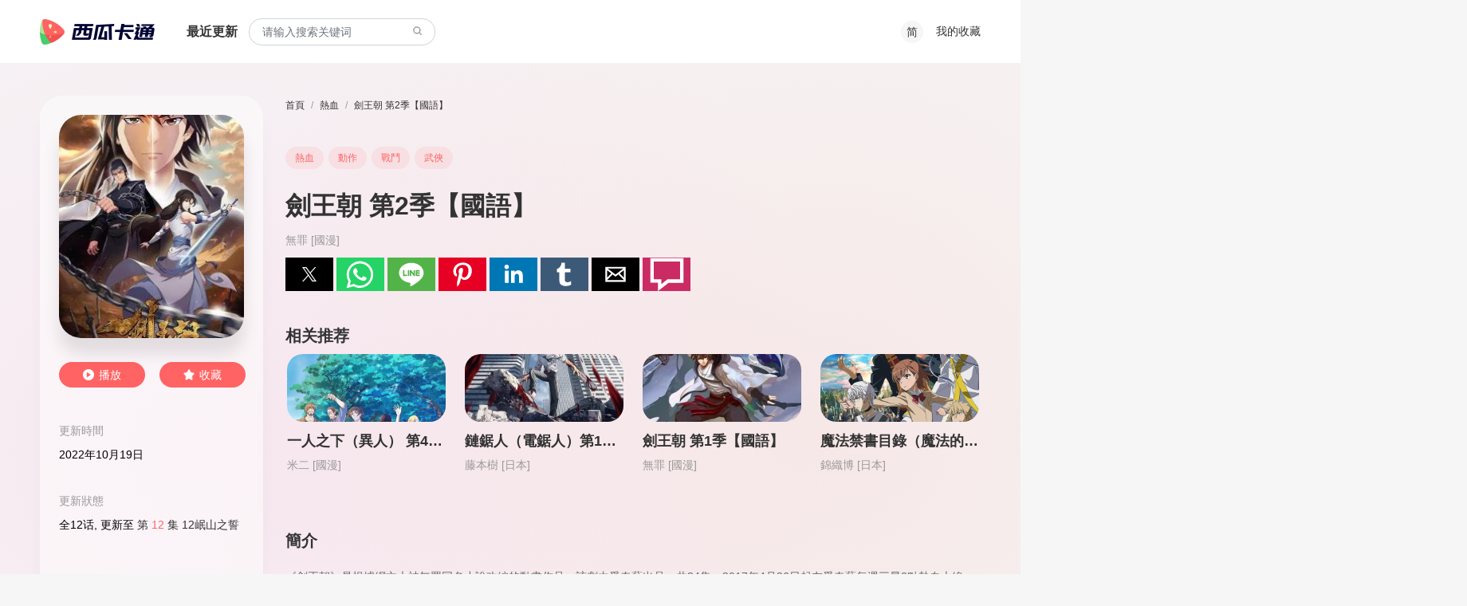

--- FILE ---
content_type: text/html; charset=utf-8
request_url: https://www.xgcartoon.com/detail/jianwangchao_di2jiguoyu-wuzui
body_size: 20606
content:
<!doctype html>
<html ⚡ data-n-head-ssr lang="en" amp data-n-head="%7B%22lang%22:%7B%22ssr%22:%22en%22%7D,%22amp%22:%7B%22ssr%22:true%7D%7D">
<head>
    <meta data-n-head="ssr" charset="utf-8"><meta data-n-head="ssr" name="viewport" content="width=device-width, initial-scale=1.0, shrink-to-fit=no, maximum-scale=1.0, user-scalable=no"><meta data-n-head="ssr" name="format-detection" content="telephone=no"><meta data-n-head="ssr" data-hid="description" name="description" content="劍王朝 第2季【國語】 無罪作品，熱血動漫，動作動漫，戰鬥動漫，武俠動漫，高清卡通動漫免費在線看，盡在西瓜卡通。"><meta data-n-head="ssr" data-hid="keywords" name="keywords" content=""><title>🍴劍王朝 第2季【國語】 免費高清卡通動漫在線看 - 西瓜卡通</title><link data-n-head="ssr" rel="apple-touch-icon" sizes="180x180" href="/xgct/icon/apple-touch-icon.png"><link data-n-head="ssr" rel="icon" type="image/x-icon" href="/xgct/icon/favicon.ico"><link data-n-head="ssr" rel="icon" type="image/png" sizes="16x16" href="/xgct/icon/favicon-16x16.png"><link data-n-head="ssr" rel="icon" type="image/png" sizes="32x32" href="/xgct/icon/favicon-32x32.png"><link data-n-head="ssr" rel="manifest" href="/xgct/icon/site.webmanifest"><link data-n-head="ssr" rel="mask-icon" href="/xgct/icon/safari-pinned-tab.svg" color="#5bbad5"><link data-n-head="ssr" rel="canonical" data-hid="canonical" href="https://www.xgcartoon.com/detail/jianwangchao_di2jiguoyu-wuzui"><style amp-custom data-n-head="ssr" type="text/css" data-hid="amp-custom">.container{width:100%;padding-right:10px;padding-left:10px;margin-right:auto;margin-left:auto}@media(min-width: 576px){.container{max-width:540px}}@media(min-width: 768px){.container{max-width:720px}}@media(min-width: 992px){.container{max-width:960px}}@media(min-width: 1200px){.container{max-width:1200px}}.container-fluid,.container-xl,.container-lg,.container-md,.container-sm{width:100%;padding-right:10px;padding-left:10px;margin-right:auto;margin-left:auto}@media(min-width: 576px){.container-sm,.container{max-width:540px}}@media(min-width: 768px){.container-md,.container-sm,.container{max-width:720px}}@media(min-width: 992px){.container-lg,.container-md,.container-sm,.container{max-width:960px}}@media(min-width: 1200px){.container-xl,.container-lg,.container-md,.container-sm,.container{max-width:1200px}}.row{display:flex;flex-wrap:wrap;margin-right:-10px;margin-left:-10px}.no-gutters{margin-right:0;margin-left:0}.no-gutters>.col,.no-gutters>[class*=col-]{padding-right:0;padding-left:0}.col-xl,.col-xl-auto,.col-xl-12,.col-xl-11,.col-xl-10,.col-xl-9,.col-xl-8,.col-xl-7,.col-xl-6,.col-xl-5,.col-xl-4,.col-xl-3,.col-xl-2,.col-xl-1,.col-lg,.col-lg-auto,.col-lg-12,.col-lg-11,.col-lg-10,.col-lg-9,.col-lg-8,.col-lg-7,.col-lg-6,.col-lg-5,.col-lg-4,.col-lg-3,.col-lg-2,.col-lg-1,.col-md,.col-md-auto,.col-md-12,.col-md-11,.col-md-10,.col-md-9,.col-md-8,.col-md-7,.col-md-6,.col-md-5,.col-md-4,.col-md-3,.col-md-2,.col-md-1,.col-sm,.col-sm-auto,.col-sm-12,.col-sm-11,.col-sm-10,.col-sm-9,.col-sm-8,.col-sm-7,.col-sm-6,.col-sm-5,.col-sm-4,.col-sm-3,.col-sm-2,.col-sm-1,.col,.col-auto,.col-12,.col-11,.col-10,.col-9,.col-8,.col-7,.col-6,.col-5,.col-4,.col-3,.col-2,.col-1{position:relative;width:100%;padding-right:10px;padding-left:10px}.col{flex-basis:0;flex-grow:1;max-width:100%}.row-cols-1>*{flex:0 0 100%;max-width:100%}.row-cols-2>*{flex:0 0 50%;max-width:50%}.row-cols-3>*{flex:0 0 33.3333333333%;max-width:33.3333333333%}.row-cols-4>*{flex:0 0 25%;max-width:25%}.row-cols-5>*{flex:0 0 20%;max-width:20%}.row-cols-6>*{flex:0 0 16.6666666667%;max-width:16.6666666667%}.col-auto{flex:0 0 auto;width:auto;max-width:100%}.col-1{flex:0 0 8.3333333333%;max-width:8.3333333333%}.col-2{flex:0 0 16.6666666667%;max-width:16.6666666667%}.col-3{flex:0 0 25%;max-width:25%}.col-4{flex:0 0 33.3333333333%;max-width:33.3333333333%}.col-5{flex:0 0 41.6666666667%;max-width:41.6666666667%}.col-6{flex:0 0 50%;max-width:50%}.col-7{flex:0 0 58.3333333333%;max-width:58.3333333333%}.col-8{flex:0 0 66.6666666667%;max-width:66.6666666667%}.col-9{flex:0 0 75%;max-width:75%}.col-10{flex:0 0 83.3333333333%;max-width:83.3333333333%}.col-11{flex:0 0 91.6666666667%;max-width:91.6666666667%}.col-12{flex:0 0 100%;max-width:100%}.order-first{order:-1}.order-last{order:13}.order-0{order:0}.order-1{order:1}.order-2{order:2}.order-3{order:3}.order-4{order:4}.order-5{order:5}.order-6{order:6}.order-7{order:7}.order-8{order:8}.order-9{order:9}.order-10{order:10}.order-11{order:11}.order-12{order:12}.offset-1{margin-left:8.3333333333%}.offset-2{margin-left:16.6666666667%}.offset-3{margin-left:25%}.offset-4{margin-left:33.3333333333%}.offset-5{margin-left:41.6666666667%}.offset-6{margin-left:50%}.offset-7{margin-left:58.3333333333%}.offset-8{margin-left:66.6666666667%}.offset-9{margin-left:75%}.offset-10{margin-left:83.3333333333%}.offset-11{margin-left:91.6666666667%}@media(min-width: 576px){.col-sm{flex-basis:0;flex-grow:1;max-width:100%}.row-cols-sm-1>*{flex:0 0 100%;max-width:100%}.row-cols-sm-2>*{flex:0 0 50%;max-width:50%}.row-cols-sm-3>*{flex:0 0 33.3333333333%;max-width:33.3333333333%}.row-cols-sm-4>*{flex:0 0 25%;max-width:25%}.row-cols-sm-5>*{flex:0 0 20%;max-width:20%}.row-cols-sm-6>*{flex:0 0 16.6666666667%;max-width:16.6666666667%}.col-sm-auto{flex:0 0 auto;width:auto;max-width:100%}.col-sm-1{flex:0 0 8.3333333333%;max-width:8.3333333333%}.col-sm-2{flex:0 0 16.6666666667%;max-width:16.6666666667%}.col-sm-3{flex:0 0 25%;max-width:25%}.col-sm-4{flex:0 0 33.3333333333%;max-width:33.3333333333%}.col-sm-5{flex:0 0 41.6666666667%;max-width:41.6666666667%}.col-sm-6{flex:0 0 50%;max-width:50%}.col-sm-7{flex:0 0 58.3333333333%;max-width:58.3333333333%}.col-sm-8{flex:0 0 66.6666666667%;max-width:66.6666666667%}.col-sm-9{flex:0 0 75%;max-width:75%}.col-sm-10{flex:0 0 83.3333333333%;max-width:83.3333333333%}.col-sm-11{flex:0 0 91.6666666667%;max-width:91.6666666667%}.col-sm-12{flex:0 0 100%;max-width:100%}.order-sm-first{order:-1}.order-sm-last{order:13}.order-sm-0{order:0}.order-sm-1{order:1}.order-sm-2{order:2}.order-sm-3{order:3}.order-sm-4{order:4}.order-sm-5{order:5}.order-sm-6{order:6}.order-sm-7{order:7}.order-sm-8{order:8}.order-sm-9{order:9}.order-sm-10{order:10}.order-sm-11{order:11}.order-sm-12{order:12}.offset-sm-0{margin-left:0}.offset-sm-1{margin-left:8.3333333333%}.offset-sm-2{margin-left:16.6666666667%}.offset-sm-3{margin-left:25%}.offset-sm-4{margin-left:33.3333333333%}.offset-sm-5{margin-left:41.6666666667%}.offset-sm-6{margin-left:50%}.offset-sm-7{margin-left:58.3333333333%}.offset-sm-8{margin-left:66.6666666667%}.offset-sm-9{margin-left:75%}.offset-sm-10{margin-left:83.3333333333%}.offset-sm-11{margin-left:91.6666666667%}}@media(min-width: 768px){.col-md{flex-basis:0;flex-grow:1;max-width:100%}.row-cols-md-1>*{flex:0 0 100%;max-width:100%}.row-cols-md-2>*{flex:0 0 50%;max-width:50%}.row-cols-md-3>*{flex:0 0 33.3333333333%;max-width:33.3333333333%}.row-cols-md-4>*{flex:0 0 25%;max-width:25%}.row-cols-md-5>*{flex:0 0 20%;max-width:20%}.row-cols-md-6>*{flex:0 0 16.6666666667%;max-width:16.6666666667%}.col-md-auto{flex:0 0 auto;width:auto;max-width:100%}.col-md-1{flex:0 0 8.3333333333%;max-width:8.3333333333%}.col-md-2{flex:0 0 16.6666666667%;max-width:16.6666666667%}.col-md-3{flex:0 0 25%;max-width:25%}.col-md-4{flex:0 0 33.3333333333%;max-width:33.3333333333%}.col-md-5{flex:0 0 41.6666666667%;max-width:41.6666666667%}.col-md-6{flex:0 0 50%;max-width:50%}.col-md-7{flex:0 0 58.3333333333%;max-width:58.3333333333%}.col-md-8{flex:0 0 66.6666666667%;max-width:66.6666666667%}.col-md-9{flex:0 0 75%;max-width:75%}.col-md-10{flex:0 0 83.3333333333%;max-width:83.3333333333%}.col-md-11{flex:0 0 91.6666666667%;max-width:91.6666666667%}.col-md-12{flex:0 0 100%;max-width:100%}.order-md-first{order:-1}.order-md-last{order:13}.order-md-0{order:0}.order-md-1{order:1}.order-md-2{order:2}.order-md-3{order:3}.order-md-4{order:4}.order-md-5{order:5}.order-md-6{order:6}.order-md-7{order:7}.order-md-8{order:8}.order-md-9{order:9}.order-md-10{order:10}.order-md-11{order:11}.order-md-12{order:12}.offset-md-0{margin-left:0}.offset-md-1{margin-left:8.3333333333%}.offset-md-2{margin-left:16.6666666667%}.offset-md-3{margin-left:25%}.offset-md-4{margin-left:33.3333333333%}.offset-md-5{margin-left:41.6666666667%}.offset-md-6{margin-left:50%}.offset-md-7{margin-left:58.3333333333%}.offset-md-8{margin-left:66.6666666667%}.offset-md-9{margin-left:75%}.offset-md-10{margin-left:83.3333333333%}.offset-md-11{margin-left:91.6666666667%}}@media(min-width: 992px){.col-lg{flex-basis:0;flex-grow:1;max-width:100%}.row-cols-lg-1>*{flex:0 0 100%;max-width:100%}.row-cols-lg-2>*{flex:0 0 50%;max-width:50%}.row-cols-lg-3>*{flex:0 0 33.3333333333%;max-width:33.3333333333%}.row-cols-lg-4>*{flex:0 0 25%;max-width:25%}.row-cols-lg-5>*{flex:0 0 20%;max-width:20%}.row-cols-lg-6>*{flex:0 0 16.6666666667%;max-width:16.6666666667%}.col-lg-auto{flex:0 0 auto;width:auto;max-width:100%}.col-lg-1{flex:0 0 8.3333333333%;max-width:8.3333333333%}.col-lg-2{flex:0 0 16.6666666667%;max-width:16.6666666667%}.col-lg-3{flex:0 0 25%;max-width:25%}.col-lg-4{flex:0 0 33.3333333333%;max-width:33.3333333333%}.col-lg-5{flex:0 0 41.6666666667%;max-width:41.6666666667%}.col-lg-6{flex:0 0 50%;max-width:50%}.col-lg-7{flex:0 0 58.3333333333%;max-width:58.3333333333%}.col-lg-8{flex:0 0 66.6666666667%;max-width:66.6666666667%}.col-lg-9{flex:0 0 75%;max-width:75%}.col-lg-10{flex:0 0 83.3333333333%;max-width:83.3333333333%}.col-lg-11{flex:0 0 91.6666666667%;max-width:91.6666666667%}.col-lg-12{flex:0 0 100%;max-width:100%}.order-lg-first{order:-1}.order-lg-last{order:13}.order-lg-0{order:0}.order-lg-1{order:1}.order-lg-2{order:2}.order-lg-3{order:3}.order-lg-4{order:4}.order-lg-5{order:5}.order-lg-6{order:6}.order-lg-7{order:7}.order-lg-8{order:8}.order-lg-9{order:9}.order-lg-10{order:10}.order-lg-11{order:11}.order-lg-12{order:12}.offset-lg-0{margin-left:0}.offset-lg-1{margin-left:8.3333333333%}.offset-lg-2{margin-left:16.6666666667%}.offset-lg-3{margin-left:25%}.offset-lg-4{margin-left:33.3333333333%}.offset-lg-5{margin-left:41.6666666667%}.offset-lg-6{margin-left:50%}.offset-lg-7{margin-left:58.3333333333%}.offset-lg-8{margin-left:66.6666666667%}.offset-lg-9{margin-left:75%}.offset-lg-10{margin-left:83.3333333333%}.offset-lg-11{margin-left:91.6666666667%}}@media(min-width: 1200px){.col-xl{flex-basis:0;flex-grow:1;max-width:100%}.row-cols-xl-1>*{flex:0 0 100%;max-width:100%}.row-cols-xl-2>*{flex:0 0 50%;max-width:50%}.row-cols-xl-3>*{flex:0 0 33.3333333333%;max-width:33.3333333333%}.row-cols-xl-4>*{flex:0 0 25%;max-width:25%}.row-cols-xl-5>*{flex:0 0 20%;max-width:20%}.row-cols-xl-6>*{flex:0 0 16.6666666667%;max-width:16.6666666667%}.col-xl-auto{flex:0 0 auto;width:auto;max-width:100%}.col-xl-1{flex:0 0 8.3333333333%;max-width:8.3333333333%}.col-xl-2{flex:0 0 16.6666666667%;max-width:16.6666666667%}.col-xl-3{flex:0 0 25%;max-width:25%}.col-xl-4{flex:0 0 33.3333333333%;max-width:33.3333333333%}.col-xl-5{flex:0 0 41.6666666667%;max-width:41.6666666667%}.col-xl-6{flex:0 0 50%;max-width:50%}.col-xl-7{flex:0 0 58.3333333333%;max-width:58.3333333333%}.col-xl-8{flex:0 0 66.6666666667%;max-width:66.6666666667%}.col-xl-9{flex:0 0 75%;max-width:75%}.col-xl-10{flex:0 0 83.3333333333%;max-width:83.3333333333%}.col-xl-11{flex:0 0 91.6666666667%;max-width:91.6666666667%}.col-xl-12{flex:0 0 100%;max-width:100%}.order-xl-first{order:-1}.order-xl-last{order:13}.order-xl-0{order:0}.order-xl-1{order:1}.order-xl-2{order:2}.order-xl-3{order:3}.order-xl-4{order:4}.order-xl-5{order:5}.order-xl-6{order:6}.order-xl-7{order:7}.order-xl-8{order:8}.order-xl-9{order:9}.order-xl-10{order:10}.order-xl-11{order:11}.order-xl-12{order:12}.offset-xl-0{margin-left:0}.offset-xl-1{margin-left:8.3333333333%}.offset-xl-2{margin-left:16.6666666667%}.offset-xl-3{margin-left:25%}.offset-xl-4{margin-left:33.3333333333%}.offset-xl-5{margin-left:41.6666666667%}.offset-xl-6{margin-left:50%}.offset-xl-7{margin-left:58.3333333333%}.offset-xl-8{margin-left:66.6666666667%}.offset-xl-9{margin-left:75%}.offset-xl-10{margin-left:83.3333333333%}.offset-xl-11{margin-left:91.6666666667%}}.flex-row{flex-direction:row}.flex-column{flex-direction:column}.flex-row-reverse{flex-direction:row-reverse}.flex-column-reverse{flex-direction:column-reverse}.flex-wrap{flex-wrap:wrap}.flex-nowrap{flex-wrap:nowrap}.flex-wrap-reverse{flex-wrap:wrap-reverse}.flex-fill{flex:1 1 auto}.flex-grow-0{flex-grow:0}.flex-grow-1{flex-grow:1}.flex-shrink-0{flex-shrink:0}.flex-shrink-1{flex-shrink:1}.justify-content-start{justify-content:flex-start}.justify-content-end{justify-content:flex-end}.justify-content-center{justify-content:center}.justify-content-between{justify-content:space-between}.justify-content-around{justify-content:space-around}.align-items-start{align-items:flex-start}.align-items-end{align-items:flex-end}.align-items-center{align-items:center}.align-items-baseline{align-items:baseline}.align-items-stretch{align-items:stretch}.align-content-start{align-content:flex-start}.align-content-end{align-content:flex-end}.align-content-center{align-content:center}.align-content-between{align-content:space-between}.align-content-around{align-content:space-around}.align-content-stretch{align-content:stretch}.align-self-auto{align-self:auto}.align-self-start{align-self:flex-start}.align-self-end{align-self:flex-end}.align-self-center{align-self:center}.align-self-baseline{align-self:baseline}.align-self-stretch{align-self:stretch}@media(min-width: 576px){.flex-sm-row{flex-direction:row}.flex-sm-column{flex-direction:column}.flex-sm-row-reverse{flex-direction:row-reverse}.flex-sm-column-reverse{flex-direction:column-reverse}.flex-sm-wrap{flex-wrap:wrap}.flex-sm-nowrap{flex-wrap:nowrap}.flex-sm-wrap-reverse{flex-wrap:wrap-reverse}.flex-sm-fill{flex:1 1 auto}.flex-sm-grow-0{flex-grow:0}.flex-sm-grow-1{flex-grow:1}.flex-sm-shrink-0{flex-shrink:0}.flex-sm-shrink-1{flex-shrink:1}.justify-content-sm-start{justify-content:flex-start}.justify-content-sm-end{justify-content:flex-end}.justify-content-sm-center{justify-content:center}.justify-content-sm-between{justify-content:space-between}.justify-content-sm-around{justify-content:space-around}.align-items-sm-start{align-items:flex-start}.align-items-sm-end{align-items:flex-end}.align-items-sm-center{align-items:center}.align-items-sm-baseline{align-items:baseline}.align-items-sm-stretch{align-items:stretch}.align-content-sm-start{align-content:flex-start}.align-content-sm-end{align-content:flex-end}.align-content-sm-center{align-content:center}.align-content-sm-between{align-content:space-between}.align-content-sm-around{align-content:space-around}.align-content-sm-stretch{align-content:stretch}.align-self-sm-auto{align-self:auto}.align-self-sm-start{align-self:flex-start}.align-self-sm-end{align-self:flex-end}.align-self-sm-center{align-self:center}.align-self-sm-baseline{align-self:baseline}.align-self-sm-stretch{align-self:stretch}}@media(min-width: 768px){.flex-md-row{flex-direction:row}.flex-md-column{flex-direction:column}.flex-md-row-reverse{flex-direction:row-reverse}.flex-md-column-reverse{flex-direction:column-reverse}.flex-md-wrap{flex-wrap:wrap}.flex-md-nowrap{flex-wrap:nowrap}.flex-md-wrap-reverse{flex-wrap:wrap-reverse}.flex-md-fill{flex:1 1 auto}.flex-md-grow-0{flex-grow:0}.flex-md-grow-1{flex-grow:1}.flex-md-shrink-0{flex-shrink:0}.flex-md-shrink-1{flex-shrink:1}.justify-content-md-start{justify-content:flex-start}.justify-content-md-end{justify-content:flex-end}.justify-content-md-center{justify-content:center}.justify-content-md-between{justify-content:space-between}.justify-content-md-around{justify-content:space-around}.align-items-md-start{align-items:flex-start}.align-items-md-end{align-items:flex-end}.align-items-md-center{align-items:center}.align-items-md-baseline{align-items:baseline}.align-items-md-stretch{align-items:stretch}.align-content-md-start{align-content:flex-start}.align-content-md-end{align-content:flex-end}.align-content-md-center{align-content:center}.align-content-md-between{align-content:space-between}.align-content-md-around{align-content:space-around}.align-content-md-stretch{align-content:stretch}.align-self-md-auto{align-self:auto}.align-self-md-start{align-self:flex-start}.align-self-md-end{align-self:flex-end}.align-self-md-center{align-self:center}.align-self-md-baseline{align-self:baseline}.align-self-md-stretch{align-self:stretch}}@media(min-width: 992px){.flex-lg-row{flex-direction:row}.flex-lg-column{flex-direction:column}.flex-lg-row-reverse{flex-direction:row-reverse}.flex-lg-column-reverse{flex-direction:column-reverse}.flex-lg-wrap{flex-wrap:wrap}.flex-lg-nowrap{flex-wrap:nowrap}.flex-lg-wrap-reverse{flex-wrap:wrap-reverse}.flex-lg-fill{flex:1 1 auto}.flex-lg-grow-0{flex-grow:0}.flex-lg-grow-1{flex-grow:1}.flex-lg-shrink-0{flex-shrink:0}.flex-lg-shrink-1{flex-shrink:1}.justify-content-lg-start{justify-content:flex-start}.justify-content-lg-end{justify-content:flex-end}.justify-content-lg-center{justify-content:center}.justify-content-lg-between{justify-content:space-between}.justify-content-lg-around{justify-content:space-around}.align-items-lg-start{align-items:flex-start}.align-items-lg-end{align-items:flex-end}.align-items-lg-center{align-items:center}.align-items-lg-baseline{align-items:baseline}.align-items-lg-stretch{align-items:stretch}.align-content-lg-start{align-content:flex-start}.align-content-lg-end{align-content:flex-end}.align-content-lg-center{align-content:center}.align-content-lg-between{align-content:space-between}.align-content-lg-around{align-content:space-around}.align-content-lg-stretch{align-content:stretch}.align-self-lg-auto{align-self:auto}.align-self-lg-start{align-self:flex-start}.align-self-lg-end{align-self:flex-end}.align-self-lg-center{align-self:center}.align-self-lg-baseline{align-self:baseline}.align-self-lg-stretch{align-self:stretch}}@media(min-width: 1200px){.flex-xl-row{flex-direction:row}.flex-xl-column{flex-direction:column}.flex-xl-row-reverse{flex-direction:row-reverse}.flex-xl-column-reverse{flex-direction:column-reverse}.flex-xl-wrap{flex-wrap:wrap}.flex-xl-nowrap{flex-wrap:nowrap}.flex-xl-wrap-reverse{flex-wrap:wrap-reverse}.flex-xl-fill{flex:1 1 auto}.flex-xl-grow-0{flex-grow:0}.flex-xl-grow-1{flex-grow:1}.flex-xl-shrink-0{flex-shrink:0}.flex-xl-shrink-1{flex-shrink:1}.justify-content-xl-start{justify-content:flex-start}.justify-content-xl-end{justify-content:flex-end}.justify-content-xl-center{justify-content:center}.justify-content-xl-between{justify-content:space-between}.justify-content-xl-around{justify-content:space-around}.align-items-xl-start{align-items:flex-start}.align-items-xl-end{align-items:flex-end}.align-items-xl-center{align-items:center}.align-items-xl-baseline{align-items:baseline}.align-items-xl-stretch{align-items:stretch}.align-content-xl-start{align-content:flex-start}.align-content-xl-end{align-content:flex-end}.align-content-xl-center{align-content:center}.align-content-xl-between{align-content:space-between}.align-content-xl-around{align-content:space-around}.align-content-xl-stretch{align-content:stretch}.align-self-xl-auto{align-self:auto}.align-self-xl-start{align-self:flex-start}.align-self-xl-end{align-self:flex-end}.align-self-xl-center{align-self:center}.align-self-xl-baseline{align-self:baseline}.align-self-xl-stretch{align-self:stretch}}.form-control{display:block;width:100%;height:calc(2em + 0.35rem + 2px);padding:.175rem .75rem;font-size:1rem;font-weight:400;line-height:2;color:#495057;background-color:#fff;background-clip:padding-box;border:1px solid #ced4da;border-radius:16px;transition:border-color .15s ease-in-out,box-shadow .15s ease-in-out}@media(prefers-reduced-motion: reduce){.form-control{transition:none}}.form-control::-ms-expand{background-color:transparent;border:0}.form-control:-moz-focusring{color:transparent;text-shadow:0 0 0 #495057}.form-control:focus{color:#495057;background-color:#fff;border-color:#ff6363;outline:0}.form-control::placeholder{color:#6c757d;opacity:1}.form-control:disabled,.form-control[readonly]{background-color:#e9ecef;opacity:1}select.form-control:focus::-ms-value{color:#495057;background-color:#fff}.form-control-file,.form-control-range{display:block;width:100%}.col-form-label{padding-top:calc(0.175rem + 1px);padding-bottom:calc(0.175rem + 1px);margin-bottom:0;font-size:inherit;line-height:2}.col-form-label-lg{padding-top:calc(0.5rem + 1px);padding-bottom:calc(0.5rem + 1px);font-size:1.25rem;line-height:1.5}.col-form-label-sm{padding-top:calc(0.25rem + 1px);padding-bottom:calc(0.25rem + 1px);font-size:0.875rem;line-height:1.5}.form-control-plaintext{display:block;width:100%;padding:.175rem 0;margin-bottom:0;font-size:1rem;line-height:2;color:#212529;background-color:transparent;border:solid transparent;border-width:1px 0}.form-control-plaintext.form-control-sm,.form-control-plaintext.form-control-lg{padding-right:0;padding-left:0}.form-control-sm{height:calc(1.5em + 0.5rem + 2px);padding:.25rem .5rem;font-size:0.875rem;line-height:1.5;border-radius:.2rem}.form-control-lg{height:calc(1.5em + 1rem + 2px);padding:.5rem 1rem;font-size:1.25rem;line-height:1.5;border-radius:.3rem}select.form-control[size],select.form-control[multiple]{height:auto}textarea.form-control{height:auto}.form-group{margin-bottom:1rem}.form-text{display:block;margin-top:.25rem}.form-row{display:flex;flex-wrap:wrap;margin-right:-5px;margin-left:-5px}.form-row>.col,.form-row>[class*=col-]{padding-right:5px;padding-left:5px}.form-check{position:relative;display:block;padding-left:1.25rem}.form-check-input{position:absolute;margin-top:.3rem;margin-left:-1.25rem}.form-check-input[disabled]~.form-check-label,.form-check-input:disabled~.form-check-label{color:#6c757d}.form-check-label{margin-bottom:0}.form-check-inline{display:inline-flex;align-items:center;padding-left:0;margin-right:.75rem}.form-check-inline .form-check-input{position:static;margin-top:0;margin-right:.3125rem;margin-left:0}.form-inline{display:flex;flex-flow:row wrap;align-items:center}.form-inline .form-check{width:100%}@media(min-width: 576px){.form-inline label{display:flex;align-items:center;justify-content:center;margin-bottom:0}.form-inline .form-group{display:flex;flex:0 0 auto;flex-flow:row wrap;align-items:center;margin-bottom:0}.form-inline .form-control{display:inline-block;width:auto;vertical-align:middle}.form-inline .form-control-plaintext{display:inline-block}.form-inline .input-group,.form-inline .custom-select{width:auto}.form-inline .form-check{display:flex;align-items:center;justify-content:center;width:auto;padding-left:0}.form-inline .form-check-input{position:relative;flex-shrink:0;margin-top:0;margin-right:.25rem;margin-left:0}.form-inline .custom-control{align-items:center;justify-content:center}.form-inline .custom-control-label{margin-bottom:0}}.modal-open{overflow:hidden}.modal-open .modal{overflow-x:hidden;overflow-y:auto}.modal{position:fixed;top:0;left:0;z-index:1050;display:none;width:100%;height:100%;overflow:hidden;outline:0}.modal-dialog{position:relative;width:auto;margin:.5rem;pointer-events:none}.modal.fade .modal-dialog{transition:transform .3s ease-out;transform:translate(0, -50px)}@media(prefers-reduced-motion: reduce){.modal.fade .modal-dialog{transition:none}}.modal.show .modal-dialog{transform:none}.modal.modal-static .modal-dialog{transform:scale(1.02)}.modal-dialog-scrollable{display:flex;max-height:calc(100% - 1rem)}.modal-dialog-scrollable .modal-content{max-height:calc(100vh - 1rem);overflow:hidden}.modal-dialog-scrollable .modal-header,.modal-dialog-scrollable .modal-footer{flex-shrink:0}.modal-dialog-scrollable .modal-body{overflow-y:auto}.modal-dialog-centered{display:flex;align-items:center;min-height:calc(100% - 1rem)}.modal-dialog-centered::before{display:block;height:calc(100vh - 1rem);content:""}.modal-dialog-centered.modal-dialog-scrollable{flex-direction:column;justify-content:center;height:100%}.modal-dialog-centered.modal-dialog-scrollable .modal-content{max-height:none}.modal-dialog-centered.modal-dialog-scrollable::before{content:none}.modal-content{position:relative;display:flex;flex-direction:column;width:100%;pointer-events:auto;background-color:#fff;background-clip:padding-box;border:1px solid rgba(0,0,0,.2);border-radius:.3rem;outline:0}.modal-backdrop{position:fixed;top:0;left:0;z-index:1040;width:100vw;height:100vh;background-color:#000}.modal-backdrop.fade{opacity:0}.modal-backdrop.show{opacity:.5}.modal-header{display:flex;align-items:flex-start;justify-content:space-between;padding:1rem 1rem;border-bottom:1px solid #dee2e6;border-top-left-radius:calc(0.3rem - 1px);border-top-right-radius:calc(0.3rem - 1px)}.modal-header .close{padding:1rem 1rem;margin:-1rem -1rem -1rem auto}.modal-title{margin-bottom:0;line-height:2}.modal-body{position:relative;flex:1 1 auto;padding:1rem}.modal-footer{display:flex;flex-wrap:wrap;align-items:center;justify-content:flex-end;padding:.75rem;border-top:1px solid #dee2e6;border-bottom-right-radius:calc(0.3rem - 1px);border-bottom-left-radius:calc(0.3rem - 1px)}.modal-footer>*{margin:.25rem}.modal-scrollbar-measure{position:absolute;top:-9999px;width:50px;height:50px;overflow:scroll}@media(min-width: 576px){.modal-dialog{max-width:500px;margin:1.75rem auto}.modal-dialog-scrollable{max-height:calc(100% - 3.5rem)}.modal-dialog-scrollable .modal-content{max-height:calc(100vh - 3.5rem)}.modal-dialog-centered{min-height:calc(100% - 3.5rem)}.modal-dialog-centered::before{height:calc(100vh - 3.5rem)}.modal-sm{max-width:300px}}@media(min-width: 992px){.modal-lg,.modal-xl{max-width:800px}}@media(min-width: 1200px){.modal-xl{max-width:1140px}}body{font:14px PingFang SC,Helvetica Neue,Helvetica,微软雅黑,Tahoma,Arial,sans-serif;background:#f6f6f6;margin:0}html{box-sizing:border-box;-ms-overflow-style:scrollbar;font-size:14px}:root{--secondary-color: #999;--title-color: #333;--warning-color: #FFD24C;--color-primary: #FF6363;--gray: #b9bec1}*,*::before,*::after{box-sizing:inherit}a{color:#333;text-decoration:none}a:hover{color:#ff6363}.container{min-width:375px}.mb12{margin-bottom:12px}.text-truncate{overflow:hidden;text-overflow:ellipsis;white-space:nowrap}.h1{font-style:normal;font-weight:600;font-size:32px;line-height:45px;margin:0;padding:0}.h3{font-weight:600;font-size:18px;line-height:22px;color:#333;margin:0;padding:0}.h2{font-weight:600;font-size:20px;line-height:28px;color:#666;margin:0;padding:0}.fb600{font-weight:600}.fs16{font-size:16px}.fs20{font-size:20px}.br20{border-radius:20px}.hr{width:100%;height:1px;background:#ddd}.mt42{margin-top:42px}.mt-auto{margin-top:auto}.headers{background:#fff;box-shadow:inset 0px -1px 0px rgba(0,0,0,.05);height:80px;position:relative;z-index:300}.headers-box{height:80px;display:flex;align-items:center}.headers-box .logo{width:144px;height:32px;margin-right:40px;display:block;background:url("/xgct/img/logo.png") no-repeat transparent;background-size:cover;text-indent:-9999999px}.headers-box .right{flex:1;display:flex;justify-content:flex-end;align-items:center}.headers-box .line{display:inline-block;width:16px}.headers .lang-switch{width:28px;height:28px;font-size:14px;line-height:28px;border-radius:50%;background:#f6f6f6;color:#666;text-align:center;text-decoration:none}.headers .lang-switch:hover{background:#ff6363;color:#fff}.headers .lang-switch:hover>a{color:#fff}.search-box{display:flex;flex-direction:row;align-items:center;position:relative;width:400px}@media(max-width: 991.98px){.search-box{display:none}}.search-box-btn{width:28px;height:28px;font-size:14px;border-radius:50%;background:#f6f6f6;text-align:center;line-height:32px;display:none;cursor:pointer}@media(max-width: 991.98px){.search-box-btn{display:block}}.search-box form{position:relative}.search-box input{padding:8px 46px 8px 16px}.search-box button{background:transparent;border:none;position:absolute;cursor:pointer;width:24px;height:24px;top:6px;right:11px}.form-control{display:block;width:100%;height:calc(2em + 0.35rem + 2px);padding:.175rem .75rem;font-size:1rem;font-weight:400;line-height:2;color:#495057;background-color:#fff;background-clip:padding-box;border:1px solid #ced4da;border-radius:16px;transition:border-color .15s ease-in-out,box-shadow .15s ease-in-out}@media(prefers-reduced-motion: reduce){.form-control{transition:none}}.form-control::-ms-expand{background-color:transparent;border:0}.form-control:-moz-focusring{color:transparent;text-shadow:0 0 0 #495057}.form-control:focus{color:#495057;background-color:#fff;border-color:#ff6363;outline:0}.form-control::placeholder{color:#6c757d;opacity:1}.form-control:disabled,.form-control[readonly]{background-color:#e9ecef;opacity:1}.search-fixed-box{display:none;width:90%}@media(max-width: 991.98px){.search-fixed-box{display:block}}.search-fixed-box button{top:6px}#searchModalForm{position:absolute;top:0;width:100%;background:#fff;left:0}.popular-search-list{display:flex;margin:6px 0 20px;z-index:101}.popular-search-list>div{width:72px}.popular-search-list>ul{flex:1}.popular-search-list li{float:left}.popular-search-list>ul,.popular-search-list li{list-style:none;margin:0;padding:0}.popular-search-list li+li{margin-left:12px}.index{position:relative}.index-tab,.index-category,.index-hot{z-index:100;position:relative}.index-tab{margin-bottom:12px;margin-left:-6px}.index-carousel{position:relative;z-index:100}.index-carousel-box{margin-right:20px;position:relative;border-radius:28px}@media(max-width: 991.98px){.index-carousel-box{margin-right:0}}.index-carousel-box amp-base-carousel{border-radius:28px;z-index:0}.index-carousel-box__overlay{position:absolute;bottom:-20px;left:0;width:100%;height:160px;z-index:101;background:linear-gradient(180deg, rgba(0, 0, 0, 0) 0%, rgba(0, 0, 0, 0.1) 33.85%, rgba(0, 0, 0, 0.3) 63.54%, rgba(0, 0, 0, 0.5) 100%);border-radius:0px 0px 28px 28px}.index-carousel-box .author{margin-top:18px;line-height:22px;font-size:12px;color:#fff}.index-carousel-box .title{color:#fff;font-size:24px;line-height:1.5;font-weight:600;margin:16px 0}.index-carousel-box .desc{color:#fff;font-weight:400;font-size:12px;line-height:22px;height:22px;overflow:hidden;text-overflow:ellipsis;white-space:nowrap}.index-carousel-controls{position:absolute;bottom:5px;right:10px}.index-carousel-controls .btn{background:#fff;width:26px;height:26px;border-radius:50%;line-height:24px;padding:0;color:#ff6363;stroke:#ff6363}.index-carousel .slide>amp-img>img{object-fit:cover}.index-carousel .caption{position:absolute;bottom:0;left:0;right:0;z-index:110;padding:40px;margin-bottom:-20px}@media(max-width: 991.98px){.index-carousel .caption{left:-26px;bottom:-26px}}.index-carousel .carousel-prev,.index-carousel .carousel-next{display:none}.index-popular-search{background:rgba(255,255,255,.5);box-shadow:0px 20px 20px rgba(0,0,0,.03);border-radius:28px}.index-popular-search__header{padding:24px 24px 6px;display:flex;justify-content:space-between}.index-popular-search__header>.more{display:flex;align-items:center;justify-content:center;stroke:var(--color-primary);width:28px;height:28px;background:rgba(255,99,99,.05);border-radius:50%;transition:.1s ease-in-out}.index-popular-search__header>.more>svg{width:24px;height:24px}.index__overlay{position:absolute;width:1600px;height:1600px;left:50%;top:-258px;margin-left:-400px;background:radial-gradient(50% 50% at 50% 50%, #FF6363 0%, rgba(255, 99, 99, 0) 100%);opacity:.1;z-index:1}@media(max-width: 1199.98px){.index__overlay{display:none}}.index__overlay-bottom{position:absolute;width:1600px;height:1600px;left:50%;bottom:100px;margin-left:-1200px;background:radial-gradient(50% 50% at 50% 50%, #FF63B7 0%, rgba(255, 99, 183, 0) 100%);opacity:.1;z-index:1}@media(max-width: 1199.98px){.index__overlay-bottom{display:none}}.index-hot{margin-top:40px}@media(max-width: 991.98px){.index-hot>amp-base-carousel{height:500px}}@media(max-width: 767.98px){.index-hot>amp-base-carousel{height:420px}}@media(max-width: 575.98px){.index-hot>amp-base-carousel{height:420px}}.index-hot h2{font-weight:600;font-size:20px;line-height:28px;color:#666}.index-hot-item{transition:.1s ease-in-out;padding:0;margin-bottom:20px}.index-hot-item:hover{background:rgba(255,255,255,.5);box-shadow:0px 20px 20px rgba(0,0,0,.03);border-radius:24px}.index-hot-item .box{padding:12px}.index-hot-item .title{display:flex;justify-content:space-between;flex-direction:row;align-items:center;height:24px;margin-bottom:10px}.index-hot-item .cover{display:block}.index-hot-item .cover:hover img{transform:scale(1.2)}.index-hot-item .cover>amp-img{border-radius:20px}.index-hot-item .cover>amp-img>img{object-fit:cover;transition:.1s ease-in-out}.index-hot-item .info{color:#999;display:flex;justify-content:space-between}.index-category{margin-top:20px}.index-category .box{padding:24px;background:#fff;box-shadow:0px 20px 20px rgba(0,0,0,.03);border-radius:28px}.index-category .head{cursor:default;display:flex;justify-content:space-between}.index-category .head>.more{display:flex;align-items:center;justify-content:center;stroke:var(--color-primary);color:var(--color-primary);width:28px;height:28px;background:rgba(255,99,99,.05);border-radius:50%;transition:.1s ease-in-out}.index-category .head>.more:hover{background:#ff6363;stroke:#fff}.index-category .head>.more>svg{width:24px;height:24px}.index-category .topicitem{padding:24px;border-radius:0;margin:0 -24px}.index-category .top-item{position:relative;margin:16px 0}.index-category .top-item .info{position:absolute;z-index:110;left:0;bottom:0;width:100%;color:#fff;padding:20px}.index-category .top-item__mask{position:absolute;left:0;bottom:0;background:linear-gradient(180deg, rgba(0, 0, 0, 0) 0%, rgba(0, 0, 0, 0.1) 33.85%, rgba(0, 0, 0, 0.3) 63.54%, rgba(0, 0, 0, 0.5) 100%);border-radius:0px 0px 20px 20px;width:100%;height:80px;z-index:109}.index-category .top-item .title{color:#fff;padding-bottom:8px;text-shadow:0px 2px 2px rgba(0,0,0,.2)}.index-category .top-item:hover img{transform:scale(1.2)}.index-category .top-item amp-img>img{object-fit:cover;transition:.1s ease-in-out}.index-category .item{display:flex}.topicitem{padding:24px;border-radius:28px;margin:0}@media(max-width: 1199.98px){.topicitem{padding:11px 12px}}.topicitem:hover{background:rgba(255,99,99,.1)}.topicitem .topic-img{padding-left:0;padding-right:16px}.topicitem .topic-img>amp-img{border-radius:12px}.topicitem .topic-img>amp-img>img{object-fit:cover;border-radius:12px}.topicitem .topic-info{padding-left:0}.topicitem .topic-info *{margin:0;padding:0}.topicitem .topic-info h2{font-weight:600;font-size:18px;line-height:22px;color:#333;margin:0 0 6px;padding:0}.topicitem .topic-info p{font-weight:400;font-size:14px;line-height:20px;color:#999;margin:3px 0}.topicitem .topic-info p span{color:#ff6363}.topicitem .topic-tag{display:flex;align-items:flex-start;flex-direction:row-reverse;padding-right:0}@media(max-width: 1199.98px){.topicitem .topic-tag{display:none}}.catelog{margin-bottom:40px}.catelog .topic-img>amp-img{border-radius:20px}.today>amp-img>img{border-radius:8px}.hot-search__content{padding:0 0 12px}.hot-search__content a{width:calc(100% - 24px);white-space:normal;display:flex;cursor:pointer;padding:7.5px 8px;border-radius:28px;margin:0 12px;box-sizing:border-box}.hot-search__content a:hover{background:rgba(255,99,99,.1)}.hot-search-item__index{margin-right:8px;display:inline-block;width:24px;text-align:center;flex-shrink:0}.hot-search-item__gap{flex:1;min-width:8px}.hot-search-item__right{width:36px;text-align:center;display:flex;justify-content:center}.hot-search-item__trend-icon{vertical-align:middle;color:#999;width:10px;height:18px;float:right;display:block;font-size:9px;padding-right:12px}.hot-search-item__trend-icon.down{background:url(/xgct/img/down.png) no-repeat center left;color:#5fa016}.hot-search-item__trend-icon.up{color:#ee6304;background:url(/xgct/img/up.png) no-repeat center left}.hot-search-item__trend-icon.stay{background:url(/xgct/img/stay.png) no-repeat center left}@font-face{font-family:rate-number-font;src:url([data-uri]) format("woff2"),url([data-uri]) format("woff"),url([data-uri]) format("truetype")}.rate-number-font{font-family:rate-number-font;-webkit-font-smoothing:antialiased}.gray{color:var(--gray)}.hot{color:var(--color-primary)}#classify{margin-top:40px;min-height:1200px}.filter{margin-bottom:34px}.filter-head{margin-bottom:20px;display:flex;align-items:center}.filter-item{margin-left:-6px}.topic-list-box{transition:.1s ease-in-out}.topic-list-box:hover{transform:scale(1.05)}.topic-list-item{box-shadow:0px 20px 20px rgba(0,0,0,.03)}.topic-list-item__cover{position:relative}.topic-list-item__cover>amp-img{border-radius:28px 28px 0px 0px;background:rgba(255,255,255,.5);z-index:100}.topic-list-item__cover>amp-img>img{object-fit:cover}.topic-list-item__cover .topic-tag{position:absolute;bottom:6px;left:6px;width:100%;overflow:hidden;z-index:102;height:24px}.topic-list-item__cover .topic-tag .tag{background:rgba(0,0,0,.5);color:#fff}.topic-list-item__mask{background:linear-gradient(180deg, rgba(0, 0, 0, 0) 0%, rgba(0, 0, 0, 0.1) 33.85%, rgba(0, 0, 0, 0.3) 63.54%, rgba(0, 0, 0, 0.5) 100%);position:absolute;bottom:0;left:0;width:100%;height:120px;z-index:101}.topic-list-item__info{background:rgba(255,255,255,.5);margin-bottom:20px;border-radius:0px 0px 28px 28px;padding:12px}.topic-list-item__info>.h3{overflow:hidden;text-overflow:ellipsis;display:-webkit-box;-webkit-line-clamp:4;-webkit-box-orient:vertical;font-size:16px;height:88px}.topic-list-item__desc{line-height:1.5;overflow:hidden;display:-webkit-box;display:-moz-box;-webkit-box-orient:vertical;-webkit-line-clamp:3;-moz-box-orient:vertical;height:74px;padding-top:12px}.tag{color:#fff;font-size:12px;line-height:1.5;padding:3px 12px;background:rgba(255,255,255,.3);border-radius:16px;display:inline-block;cursor:default}.tag-big{padding:7.5px 12px}.tag-primary{background:#ff6363}.tag-secondary{background:rgba(255,99,99,.1);color:#ff6363}.tag-night{background:rgba(0,0,0,.3)}.tag+.tag{margin-left:6px}.btn{display:inline-block;font-weight:400;color:#999;text-align:center;vertical-align:middle;cursor:pointer;user-select:none;background-color:transparent;border:1px solid transparent;border-radius:16px;padding:6px 12px;line-height:18px;margin:6px}.btn.active{color:#fff;background:#ff6363}.btn:hover{color:#ff6363;background:rgba(255,99,99,.1)}.btn-circle{border-radius:50%;padding:12px}.btn-base{background:var(--color-primary)}.btn-warning{background:var(--warning-color)}.btn-block{display:block;width:100%}.btn-block+.btn-block{margin-top:.5rem}.detail{margin:40px auto;overflow:hidden}.detail-sider{background:rgba(255,255,255,.5);box-shadow:0px 20px 20px rgba(0,0,0,.03);border-radius:28px;min-height:1200px;padding:24px;position:relative;z-index:100}@media(max-width: 991.98px){.detail-sider{min-height:auto;margin-bottom:40px}}.detail-sider>amp-img{border-radius:28px;z-index:101;box-shadow:0px 20px 20px rgba(0,0,0,.1)}.detail-sider>amp-img>img{object-fit:cover}.detail-sider-btns{margin-top:24px;display:flex;justify-content:center}.detail-sider-btns .btn{width:108px;color:#fff;display:flex;align-content:flex-end;align-items:center;justify-content:center;margin:6px auto}.detail-sider-btns .btn:hover{background:#e43c46}.detail-sider-btns span{padding-left:6px}.detail-sider-btns .btn-warning{color:#000}.detail-sider__mask{position:absolute;width:187.11px;height:256px;left:17px;top:40px;background:#ddd;filter:blur(20px);border-radius:28px;z-index:101}@media(max-width: 991.98px){.detail-sider__mask{width:120px}}.detail-right{position:relative;z-index:100;padding-left:8px}@media(max-width: 1199.98px){.detail-right{padding-left:0}}@media(max-width: 767.98px){.detail-right .breadcrumb{display:none}}.detail-right__tags{margin-top:40px}.detail-right__tags .tag{padding:5px 12px}.detail-right__title{margin-top:24px}.detail-right__desc p{margin-top:24px;color:#666;font-size:14px;line-height:1.5;height:128px;overflow:hidden}.detail-right__volumes .chapter-box{padding:10px}.breadcrumb{display:flex;flex-wrap:wrap;font-size:12px;list-style:none;color:#999;padding:0;margin:0;align-content:center;justify-content:flex-start;align-items:center}.breadcrumb-item.active{color:#333}.breadcrumb-item+.breadcrumb-item{padding-left:8px;height:24px;line-height:24px}.breadcrumb-item+.breadcrumb-item::before{float:left;padding-right:8px;color:#999;content:"/"}.volume-title{color:var(--color-primary);border-bottom:2px solid var(--color-primary);padding:var(--space-4);margin:24px 10px;font-size:16px;cursor:default}.chapter-box{margin:8px 0;line-height:20px;background:#fff;box-shadow:0px 4px 4px rgba(255,99,99,.1);border-radius:8px;padding:10px 2px;display:block;transition:.1s ease-in-out}.chapter-box.active{background:var(--color-primary);color:#fff}.chapter-box:hover{background:rgba(255,99,99,.1);box-shadow:0px 4px 4px rgba(255,99,99,.1);color:var(--color-primary)}.video{min-height:calc(100vh - 228px);z-index:21;position:relative}.video .breadcrumb a{color:#999}.video .breadcrumb .active{font-weight:600}.video-info{margin:0 0 24px}@media(max-width: 1199.98px){.video-info-top{margin:20px 0}}.video-iframe{position:relative;transition:.1s ease-in-out}.video-iframe[data-full="1"]{flex:0 0 100%;max-width:100%}.video-iframe #video_content{background-color:#000}.video-iframe #video_content-box::before{color:#fff;content:"Loading...";height:100%;width:100%;font-size:18px;display:flex;flex-direction:row;align-content:center;justify-content:center;align-items:center;position:absolute;left:0;top:0;background-color:#000}.video-operate{background:rgba(255,255,255,.5);box-shadow:0px 0 20px rgba(0,0,0,.03);border-radius:0 0 0 28px;display:flex;padding:11px 10px;height:60px;color:#fff;align-content:center;justify-content:space-around}@media(max-width: 991.98px){.video-operate{border-radius:0 0 28px 28px}}.video-operate a{color:#ff6363;display:flex;align-items:center;flex-direction:column;align-content:center;justify-content:center;stroke:#ff6363}@media(max-width: 991.98px){.video-operate a>span{border-radius:0 0 28px 28px;font-size:12px}}.video-operate a.disable{color:#999;stroke:#999}.video #toggle-default-viewer{display:none}.video #toggle-full-viewer{display:flex}@media(max-width: 991.98px){.video #toggle-default-viewer,.video #toggle-full-viewer{display:none}}.video-volumes{margin-top:0;margin-left:-20px;background:rgba(255,255,255,.5);box-shadow:0 20px 20px rgba(0,0,0,.03);border-radius:0px 28px 28px 0px;max-height:499px;padding:24px 40px;transition:.1s ease-in-out}@media(max-width: 991.98px){.video-volumes{padding:24px}}.video-volumes-box[data-full="1"]{display:none}@media(max-width: 1199.98px){.video-volumes{border-radius:28px;margin-left:0;display:none}}.video-volumes>.items{height:424px;overflow-x:hidden;overflow-y:auto}.video-volumes>.items>.col-12{display:flex;flex-wrap:wrap;flex-direction:row;align-items:flex-start;justify-content:flex-start}.video-volumes .chapter-box{padding:10px 6px;text-align:left}.video-volumes .chapter-box .sequence{display:none}.video-volumes__full{border-radius:28px;margin-top:20px;display:none;margin-left:0;max-height:218px}@media(max-width: 1199.98px){.video-volumes__full{display:block}}.video-volumes__full[data-full="1"]{display:block}.video-volumes__full .chapter-box{padding:10px 6px;width:60px;text-align:center;display:block;overflow:hidden;margin:8px 3.9px}.video-volumes__full .chapter-box .sequence{display:block}.video-volumes__full .chapter-box .title{display:none}.video-volumes__full>.items{max-height:142px;height:auto}#video-box{transition:.1s ease-in-out;position:relative;z-index:21}.full-viewer-mark{background-color:#000;position:absolute;width:100%;height:100%;left:0;top:-60px;z-index:10;display:none}.videobox-fullScreen.transform{transform:rotate(90deg);-ms-transform:rotate(90deg);-webkit-transform:rotate(90deg);-o-transform:rotate(90deg);-moz-transform:rotate(90deg);transform-origin:50%;-ms-transform-origin:50%;-webkit-transform-origin:50%;-moz-transform-origin:50%;-o-transform-origin:50%}.videobox-fullScreen{position:fixed;top:0;left:0;z-index:2147483647}.bookshelf{margin-top:40px;min-height:calc(100vh - 228px)}.bookshelf-item>div{margin-bottom:24px;background:rgba(255,255,255,.5);box-shadow:0px 20px 20px rgba(0,0,0,.03);border-radius:28px;transition:.1s ease-in-out}.bookshelf-item>div:hover{transform:scale(1.05);background:rgba(255,255,255,.5);box-shadow:0px 20px 20px rgba(0,0,0,.1)}.bookshelf-item-cover amp-img{border-radius:28px 0 0 28px}.bookshelf-item-cover amp-img>img{object-fit:cover}.bookshelf-item-info{margin-left:-20px;padding:24px;position:relative}.bookshelf-item-info .h2{overflow:hidden;text-overflow:ellipsis;display:-webkit-box;-webkit-line-clamp:2;-webkit-box-orient:vertical;font-size:16px}@media(max-width: 575.98px){.bookshelf-item-info{padding:6px 6px 6px 24px}}.bookshelf-item-info>div{height:100%}.bookshelf-item-info .btns{position:absolute;bottom:24px;left:20px;width:90%}@media(max-width: 575.98px){.bookshelf-item-info .btns{bottom:6px}}.bookshelf-item-info .btns .btn{color:#fff}.bookshelf-item-info .btns .btn:hover{background:#e43c46}.bookshelf-item-info .author{display:none}@media(max-width: 767.98px){.bookshelf-item-info .author{display:none}}.footer{background:rgba(255,255,255,.5);box-shadow:inset 0px 1px 0px rgba(0,0,0,.05);line-height:80px}.full{background:#ff6363;background-repeat:no-repeat;width:100%;height:100vh;box-sizing:border-box;text-align:center;overflow:hidden;background-size:contain;background-position:center;display:flex;align-items:center}.signin,.signup,.change_password{width:480px;height:567px;background:#fff;box-shadow:0px 20px 20px rgba(0,0,0,.03);border-radius:28px;margin:0 auto;font-size:16px}.signin-logo,.signup-logo,.change_password-logo{margin:60px auto 24px;background:url("/xgct/img/logo.png") no-repeat transparent;background-size:contain;height:84px;width:288px;display:block}.signin .title,.signup .title,.change_password .title{font-weight:400;font-size:24px;line-height:34px;text-align:center;color:#333}.signin form,.signup form,.change_password form{display:flex}.signin form .row,.signup form .row,.change_password form .row{position:relative}.signin form input,.signup form input,.change_password form input{width:320px;height:48px;margin-bottom:25px;background:#f8f8f8;border-radius:20px;border:1px solid #f8f8f8;padding:14px 14px 14px 40px}.signin form .email,.signin form .pwd,.signin form .code,.signup form .email,.signup form .pwd,.signup form .code,.change_password form .email,.change_password form .pwd,.change_password form .code{width:16px;height:16px;background-position:center;background-image:url("/xgct/img/union.png");background-repeat:no-repeat;position:absolute;background-size:contain;top:16px;left:18px}.signin form .pwd,.signup form .pwd,.change_password form .pwd{background-image:url("/xgct/img/pwd.png")}.signin form .code,.signup form .code,.change_password form .code{background-image:url("/xgct/img/code.png")}.signin form .form-control:focus,.signup form .form-control:focus,.change_password form .form-control:focus{background:#f8f8f8}.signin .btn-base,.signup .btn-base,.change_password .btn-base{color:#fff;height:48px;line-height:36px;border-radius:24px}.signin .btn-base:hover,.signup .btn-base:hover,.change_password .btn-base:hover{background-color:#e43c46}.signup{height:700px}.change_password{margin-top:48px;min-height:calc(100vh - 278px);width:100%;margin-bottom:40px;background:transparent;box-shadow:none}.change_password form{background:#fff;box-shadow:0px 20px 20px rgba(0,0,0,.03);border-radius:28px}.sitemap,.privacy,.dmca,.feedback,.hot-search{min-height:calc(100vh - 274px);background:#fff;box-shadow:0px 20px 20px rgba(0,0,0,.03);border-radius:28px;padding:24px;margin:40px auto}.alert{position:relative;padding:12px 24px;margin-bottom:24px;margin-top:24px;color:#664d03;background-color:#fff3cd;border:#ffecb5;border-radius:6px;font-size:18px}@media only screen and (min-width: 0px){.mobadsq{background-color:rgba(255,255,255,.1)}.mobadsq span{color:#999;font-size:14px;display:block;padding-top:5px;padding-bottom:5px}.mobadsq{display:block}}@media only screen and (min-width: 568px){.mobmobadsqadsq{max-width:1200px;background-color:rgba(255,255,255,.1)}.mobadsq{display:block}}@media only screen and (min-width: 768px){.mobadsq{margin:0 auto;border:none;background-color:#fff;max-width:1200px;background-color:rgba(255,255,255,.1)}}@media only screen and (min-width: 1024px){.mobadsq{margin:0 auto;border:none;background-color:#fff;max-width:1200px;background-color:rgba(255,255,255,.1)}.mobadsq{display:block}}#player-sidebar-control{position:absolute;right:-6px;margin-top:-30px;top:50%;background-color:rgba(0,0,0,.5);border-radius:0 4px 4px 0;height:60px;display:flex;align-items:center;cursor:pointer;z-index:999}@media(max-width: 1199.98px){#player-sidebar-control{display:none}}#player-sidebar-control[data-full="1"]>div{transform:rotateY(180deg)}#player-sidebar-control>div{width:16px;height:16px;stroke:#fff}.oh-x{overflow-x:hidden}.mb40{margin-bottom:40px}.mb20{margin-bottom:20px}.mob-ad{display:none;text-align:center;overflow:hidden}@media(max-width: 991.98px){.mob-ad{display:block}}.mob-ad.col-12{margin-right:-10px;margin-left:-10px}.desk-ad{display:block;text-align:center;overflow:hidden}@media(max-width: 991.98px){.desk-ad{display:none}}label{display:inline-block;margin-bottom:.5rem;font-size:16px}.pop{position:fixed;top:0;left:0;height:100%;width:100%;background:rgba(0,0,0,.5);z-index:1099}.pop-mark{height:100%;width:100%;background-size:cover;background-position:center;background-repeat:no-repeat;opacity:.6}.pop-mark:after{content:"";width:100%;height:100%;position:absolute;left:0;top:0;background:inherit;filter:blur(10px);z-index:2}.pop_box{position:absolute;top:50%;left:50%;width:345px;border-radius:10px;font-size:14px;transform:translate(-50%, -50%);background:#fff;text-align:center}.pop_box .info{background:var(--color-primary);padding:10px 42px;border-radius:10px 10px 0 0}.pop_box .info p{padding-top:20px;font-size:20px;color:#fff;font-weight:bold}.pop_box .info p.desc{font-size:16px;font-weight:normal;padding:0}.pop_box .info .close{position:absolute;top:15px;right:20px;font-size:20px;font-weight:700;line-height:1;color:#000;text-shadow:0 1px 0 #fff;filter:alpha(opacity=20);opacity:.2;text-decoration:none}.pop_box .actions{padding:20px 0;font-size:16px;color:gray;font-weight:bold}[load-more] div[role=list]{display:flex;flex-wrap:wrap;margin-right:-10px;margin-left:-10px;overflow:hidden}
</style><style amp-boilerplate>body{-webkit-animation:-amp-start 8s steps(1,end) 0s 1 normal both;-moz-animation:-amp-start 8s steps(1,end) 0s 1 normal both;-ms-animation:-amp-start 8s steps(1,end) 0s 1 normal both;animation:-amp-start 8s steps(1,end) 0s 1 normal both}@-webkit-keyframes -amp-start{from{visibility:hidden}to{visibility:visible}}@-moz-keyframes -amp-start{from{visibility:hidden}to{visibility:visible}}@-ms-keyframes -amp-start{from{visibility:hidden}to{visibility:visible}}@-o-keyframes -amp-start{from{visibility:hidden}to{visibility:visible}}@keyframes -amp-start{from{visibility:hidden}to{visibility:visible}}</style><noscript><style amp-boilerplate>body{-webkit-animation:none;-moz-animation:none;-ms-animation:none;animation:none}</style></noscript><script async src="https://cdn.ampproject.org/v0.js"></script><script async custom-element="amp-autocomplete"     src="https://cdn.ampproject.org/v0/amp-autocomplete-0.1.js"></script><script async custom-element="amp-form"     src="https://cdn.ampproject.org/v0/amp-form-0.1.js"></script><script async custom-template="amp-mustache"     src="https://cdn.ampproject.org/v0/amp-mustache-0.2.js"></script><script async custom-element="amp-social-share"     src="https://cdn.ampproject.org/v0/amp-social-share-0.1.js"></script>
<script async custom-element="amp-analytics" src="https://cdn.ampproject.org/v0/amp-analytics-0.1.js"></script><script async custom-element="amp-social-share" src="https://cdn.ampproject.org/v0/amp-social-share-0.1.js"></script></head>
<body class=" __amp" data-n-head="%7B%22class%22:%7B%22ssr%22:%22%20__amp%22%7D%7D">
<amp-analytics type="googleanalytics" config="/xgct/js/ga4.json" data-credentials="include">
                <script type="application/json">
                {
                    "vars": {
                                "GA4_MEASUREMENT_ID": "G-8WE8LSVZQB",
                                "GA4_ENDPOINT_HOSTNAME": "www.google-analytics.com",
                                "DEFAULT_PAGEVIEW_ENABLED": true,    
                                "GOOGLE_CONSENT_ENABLED": false,
                                "WEBVITALS_TRACKING": false,
                                "PERFORMANCE_TIMING_TRACKING": false
                    }
                }
                </script>
                </amp-analytics><div data-server-rendered="true" id="__nuxt"><div id="__layout"><div id="layout"><div class="headers" data-v-207f4ca4><div class="container headers-box" data-v-207f4ca4><a href="https://www.xgcartoon.com/" class="logo" data-v-207f4ca4>西瓜卡通</a> <a href="https://www.xgcartoon.com/today" style="margin: 0 14px 0 0; font-weight: 600; font-size: 16px;" data-v-207f4ca4>最近更新</a> <div class="search-box" data-v-207f4ca4><form action="https://www.xgcartoon.com/search" target="_top" data-v-207f4ca4><amp-autocomplete min-characters="1" filter="none" src="//www.xgcartoon.com/squery/autocomplete" query="q" data-v-207f4ca4><input type="text" class="form-control br20"
                   placeholder="请输入搜索关键词"
                   name="q"/>
            <template type="amp-mustache"><div class="k-item" data-value="{{k}}">{{ k }}</div></template></amp-autocomplete> <button type="submit" data-v-207f4ca4><svg viewBox="0 0 24 24" width="14" height="14" data-v-207f4ca4><path fill-rule="evenodd" clip-rule="evenodd" d="M14.745 16.442a8 8 0 111.697-1.697L21 19.303 19.303 21l-4.558-4.558zM15.6 10a5.6 5.6 0 11-11.2 0 5.6 5.6 0 0111.2 0z" fill="#999" data-v-207f4ca4></path></svg></button></form></div> <div class="right" data-v-207f4ca4><div on="tap:searchModalForm.show" role="button" tabindex="1" class="search-box-btn" data-v-207f4ca4><svg viewBox="0 0 24 24" width="14" height="14" data-v-207f4ca4><path fill-rule="evenodd" clip-rule="evenodd" d="M14.745 16.442a8 8 0 111.697-1.697L21 19.303 19.303 21l-4.558-4.558zM15.6 10a5.6 5.6 0 11-11.2 0 5.6 5.6 0 0111.2 0z" fill="#999" data-v-207f4ca4></path></svg></div> <div class="line" data-v-207f4ca4></div> <div class="lang-switch" data-v-207f4ca4><a href="https://cn.xgcartoon.com/detail/jianwangchao_di2jiguoyu-wuzui" data-v-207f4ca4>
          简
        </a></div> <div class="line" data-v-207f4ca4></div> <div class="userinfo" data-v-207f4ca4><i class="iconfont" data-v-207f4ca4></i> <a href="https://www.xgcartoon.com/user/bookshelf_direct" data-v-207f4ca4>我的收藏</a></div></div></div> <div hidden="hidden" id="searchModalForm" class="fixed-top" data-v-207f4ca4><div class="container headers-box" style="position: relative;" data-v-207f4ca4><div class="search-box search-fixed-box" data-v-207f4ca4><form action="https://www.xgcartoon.com/search" target="_top" data-v-207f4ca4><amp-autocomplete min-characters="1" filter="none" src="https://tw.xgcartoon.com/squery/autocomplete" query="q" style="width:100%;" data-v-207f4ca4><input type="text" class="form-control br20"
                   placeholder="请输入搜索关键词"
                   name="q"/>
            <template type="amp-mustache"><div class="k-item" data-value="{{k}}">{{ k }}</div></template></amp-autocomplete> <button type="submit" data-v-207f4ca4><svg viewBox="0 0 24 24" width="14" height="14" data-v-207f4ca4><path fill-rule="evenodd" clip-rule="evenodd" d="M14.745 16.442a8 8 0 111.697-1.697L21 19.303 19.303 21l-4.558-4.558zM15.6 10a5.6 5.6 0 11-11.2 0 5.6 5.6 0 0111.2 0z" fill="#999" data-v-207f4ca4></path></svg></button></form></div> <div on="tap:searchModalForm.hide" role="button" tabindex="2" style="position: absolute; right: 0; top:32px; width: 10%;" data-v-207f4ca4><svg id="i-times" viewBox="0 0 1024 1024" width="14" height="14" data-v-207f4ca4><path fill="#999" d="M618.775 512l320.329-320.329c30.51-30.51 30.51-76.269 0-106.775s-76.269-30.51-106.775 0l-320.329 320.329-320.329-320.329c-30.51-30.51-76.269-30.51-106.775 0s-30.51 76.269 0 106.775l320.329 320.329-320.329 320.329c-30.51 30.51-30.51 76.269 0 106.775s76.269 30.51 106.775 0l320.329-320.329 320.329 320.329c30.51 30.51 76.269 30.51 106.775 0s30.51-76.269 0-106.775l-320.329-320.329z" data-v-207f4ca4></path></svg></div></div></div></div> <div class="detail container" data-v-01f2c06e><div class="row" data-v-01f2c06e><div class="col-xl-3 col-lg-3 col-md-3 col-sm-12 col-xs-12" data-v-01f2c06e><div class="detail-sider" data-v-01f2c06e><amp-img width="232" height="280" noloading="" layout="responsive" src="https://static-a.xgcartoon.com/cover/jianwangchao_di2jiguoyu-wuzui.jpg?w=230&amp;h=280&amp;q=100" data-v-01f2c06e></amp-img> <div class="detail-sider-btns" data-v-01f2c06e><div class="row" data-v-01f2c06e><div class="col-xl-6 col-lg-12 col-md-12 col-sm-6 col-xs-6 col-6" data-v-01f2c06e><a href="/user/page_direct?cartoon_id=jianwangchao_di2jiguoyu-wuzui&amp;chapter_id=YqA6RipH6l" rel="noopener" class="btn btn-base" data-v-01f2c06e><amp-img src="/xgct/img/play.png" width="14" height="14" data-v-01f2c06e></amp-img> <span data-v-01f2c06e>播放</span></a></div> <div class="col-xl-6 col-lg-12 col-md-12 col-sm-6 col-xs-6 col-6" data-v-01f2c06e><a href="/user/operation?op=push_favorite&amp;cartoon_id=jianwangchao_di2jiguoyu-wuzui&amp;volume_id=Tjj2uuK2kg&amp;chapter_id=YqA6RipH6l" rel="noopener" class="btn btn-base" data-v-01f2c06e><amp-img src="/xgct/img/star.png" width="14" height="14" data-v-01f2c06e></amp-img> <span data-v-01f2c06e>收藏</span></a></div></div></div> <div style="margin-top: 40px;" data-v-01f2c06e><div class="mb12" style="color: var(--secondary-color);" data-v-01f2c06e>更新時間</div> <span data-v-01f2c06e>2022年10月19日</span></div> <div style="margin-top: 40px;" data-v-01f2c06e><div class="mb12" style="color: var(--secondary-color);" data-v-01f2c06e>更新狀態</div> <div data-v-01f2c06e>全12话,
            更新至
            <a href="/user/page_direct?cartoon_id=jianwangchao_di2jiguoyu-wuzui&amp;chapter_id=MsoX9XxLXn" rel="noopener" data-v-01f2c06e>
              第 <span style="color:var(--color-primary);" data-v-01f2c06e>12</span> 集
              12岷山之誓
            </a></div></div></div></div> <div class="col-xl-9 col-lg-9 col-md-9 col-sm-12 col-xs-12" data-v-01f2c06e><div class="detail-right" data-v-01f2c06e><nav aria-label="breadcrumb" data-v-01f2c06e><ol class="breadcrumb" data-v-01f2c06e><a href="/" class="breadcrumb-item" data-v-01f2c06e>首頁</a> <a href="/classify?type=rexue" class="breadcrumb-item" data-v-01f2c06e>熱血</a> <li aria-current="page" class="breadcrumb-item active" data-v-01f2c06e>劍王朝 第2季【國語】</li></ol></nav> <div class="detail-right__tags" data-v-01f2c06e><div class="tag tag-secondary" data-v-01f2c06e>熱血
          </div><div class="tag tag-secondary" data-v-01f2c06e>動作
          </div><div class="tag tag-secondary" data-v-01f2c06e>戰鬥
          </div><div class="tag tag-secondary" data-v-01f2c06e>武俠
          </div></div> <div class="detail-right__title" data-v-01f2c06e><h1 class="h1" style="color: var(--title-color)" data-v-01f2c06e>劍王朝 第2季【國語】</h1> <div style="color: var(--secondary-color); margin: 12px 0;" data-v-01f2c06e>
            無罪 [國漫]
          </div></div> <div class="share" data-v-01f2c06e><amp-social-share type="system" width="60" height="42" data-param-text="⚡️《劍王朝 第2季【國語】》 ⚡️ 西瓜卡通 推荐給你，超棒的卡通视频网站！" aria-label="分享" data-v-01f2c06e></amp-social-share> <amp-social-share type="twitter" width="60" height="42" data-param-text="⚡️《劍王朝 第2季【國語】》 ⚡️ 西瓜卡通 推荐給你，超棒的卡通视频网站！" data-param-hashtags="卡通,劍王朝 第2季【國語】" aria-label="分享到Twitter" data-v-01f2c06e></amp-social-share> <amp-social-share type="whatsapp" width="60" height="42" data-param-text="⚡️《劍王朝 第2季【國語】》 ⚡️ 西瓜卡通 推荐給你，超棒的卡通视频网站！" aria-label="分享到Whatsapp" data-v-01f2c06e></amp-social-share> <amp-social-share type="line" width="60" height="42" data-param-text="⚡️《劍王朝 第2季【國語】》 ⚡️ 西瓜卡通 推荐給你，超棒的卡通视频网站！" aria-label="分享到Line" data-v-01f2c06e></amp-social-share> <amp-social-share type="pinterest" width="60" height="42" data-param-description="⚡️《劍王朝 第2季【國語】》 ⚡️ 西瓜卡通 推荐給你，超棒的卡通视频网站！" data-param-media="https://static-a.xgcartoon.com/cover/jianwangchao_di2jiguoyu-wuzui.jpg" aria-label="分享到Pinterest" data-v-01f2c06e></amp-social-share> <amp-social-share type="linkedin" width="60" height="42" aria-label="分享到Line" data-v-01f2c06e></amp-social-share> <amp-social-share type="tumblr" width="60" height="42" data-param-text="⚡️《劍王朝 第2季【國語】》 ⚡️ 西瓜卡通 推荐給你，超棒的卡通视频网站！" aria-label="分享到Tumblr" data-v-01f2c06e></amp-social-share> <amp-social-share type="email" width="60" height="42" data-v-01f2c06e></amp-social-share> <amp-social-share type="sms" width="60" height="42" data-v-01f2c06e></amp-social-share></div> <div class="h3 fs20 mt42" data-v-01f2c06e>相关推荐</div> <div class="row" data-v-01f2c06e><div class="index-hot-item col-xl-3 col-lg-3 col-md-3 col-sm-6 col-xs-6 col-6" data-v-01f2c06e><div class="box" data-v-01f2c06e><a href="/detail/yirenzhixia_di4jiguoyu-mier" class="cover mb12" data-v-01f2c06e><amp-img noloading="" src="https://static-a.xgcartoon.com/cover/yirenzhixia_di4jiguoyu-mier.jpg?w=280&amp;h=120&amp;q=100" width="280" height="120" layout="responsive" data-v-01f2c06e></amp-img></a> <a href="/detail/yirenzhixia_di4jiguoyu-mier" class="title" data-v-01f2c06e><h3 class="h3 text-truncate" data-v-01f2c06e>一人之下（異人） 第4季（4K）【國語】</h3> <!----></a> <div class="info" data-v-01f2c06e><div class="author" data-v-01f2c06e>米二 [國漫]</div></div></div></div><div class="index-hot-item col-xl-3 col-lg-3 col-md-3 col-sm-6 col-xs-6 col-6" data-v-01f2c06e><div class="box" data-v-01f2c06e><a href="/detail/dianjurenriyu-tengbenshu" class="cover mb12" data-v-01f2c06e><amp-img noloading="" src="https://static-a.xgcartoon.com/cover/dianjurenriyu-tengbenshu.jpg?w=280&amp;h=120&amp;q=100" width="280" height="120" layout="responsive" data-v-01f2c06e></amp-img></a> <a href="/detail/dianjurenriyu-tengbenshu" class="title" data-v-01f2c06e><h3 class="h3 text-truncate" data-v-01f2c06e>鏈鋸人（電鋸人）第1季【日語】</h3> <!----></a> <div class="info" data-v-01f2c06e><div class="author" data-v-01f2c06e>藤本樹 [日本]</div></div></div></div><div class="index-hot-item col-xl-3 col-lg-3 col-md-3 col-sm-6 col-xs-6 col-6" data-v-01f2c06e><div class="box" data-v-01f2c06e><a href="/detail/jianwangchao_di1jiguoyu-wuzui" class="cover mb12" data-v-01f2c06e><amp-img noloading="" src="https://static-a.xgcartoon.com/cover/jianwangchao_di1jiguoyu-wuzui.jpg?w=280&amp;h=120&amp;q=100" width="280" height="120" layout="responsive" data-v-01f2c06e></amp-img></a> <a href="/detail/jianwangchao_di1jiguoyu-wuzui" class="title" data-v-01f2c06e><h3 class="h3 text-truncate" data-v-01f2c06e>劍王朝 第1季【國語】</h3> <!----></a> <div class="info" data-v-01f2c06e><div class="author" data-v-01f2c06e>無罪 [國漫]</div></div></div></div><div class="index-hot-item col-xl-3 col-lg-3 col-md-3 col-sm-6 col-xs-6 col-6" data-v-01f2c06e><div class="box" data-v-01f2c06e><a href="/detail/mofajinshumulu_di3jiriyu-jinzhibo" class="cover mb12" data-v-01f2c06e><amp-img noloading="" src="https://static-a.xgcartoon.com/cover/mofajinshumulu_di3jiriyu-jinzhibo.jpg?w=280&amp;h=120&amp;q=100" width="280" height="120" layout="responsive" data-v-01f2c06e></amp-img></a> <a href="/detail/mofajinshumulu_di3jiriyu-jinzhibo" class="title" data-v-01f2c06e><h3 class="h3 text-truncate" data-v-01f2c06e>魔法禁書目錄（魔法的禁書目錄） 第3季【日語】</h3> <!----></a> <div class="info" data-v-01f2c06e><div class="author" data-v-01f2c06e>錦織博 [日本]</div></div></div></div></div> <div class="detail-right__desc mt42" data-v-01f2c06e><div class="h3 fs20" data-v-01f2c06e>簡介</div> <p data-v-01f2c06e>《劍王朝》是根據網文大神無罪同名小說改編的動畫作品，該劇由愛奇藝出品，共24集，2017年4月26日起在愛奇藝每週三早8點熱血上線。2018年1月5日起每週五在日本TOKYO MX播出。</p></div> <div class="hr" data-v-01f2c06e></div> <div class="detail-right__volumes mt42" data-v-01f2c06e><div class="h3 fs20" data-v-01f2c06e>選集</div> <div class="row" data-v-01f2c06e><div id="volume-548" class="col-12 volume-title" data-v-01f2c06e>【全12話】</div> <div class="col-xl-3 col-lg-4 col-md-4 col-sm-6 col-xs-6 col-6" data-v-01f2c06e><a href="/user/page_direct?cartoon_id=jianwangchao_di2jiguoyu-wuzui&amp;chapter_id=YqA6RipH6l" title=" 01仙府洞天" rel="noopener" class="goto-chapter chapter-box text-truncate" data-v-01f2c06e><span data-v-01f2c06e> 01仙府洞天</span></a></div><div class="col-xl-3 col-lg-4 col-md-4 col-sm-6 col-xs-6 col-6" data-v-01f2c06e><a href="/user/page_direct?cartoon_id=jianwangchao_di2jiguoyu-wuzui&amp;chapter_id=fdTstiQirP" title=" 02故劍情深" rel="noopener" class="goto-chapter chapter-box text-truncate" data-v-01f2c06e><span data-v-01f2c06e> 02故劍情深</span></a></div><div class="col-xl-3 col-lg-4 col-md-4 col-sm-6 col-xs-6 col-6" data-v-01f2c06e><a href="/user/page_direct?cartoon_id=jianwangchao_di2jiguoyu-wuzui&amp;chapter_id=6q3jaHtMZC" title="03洞府修行" rel="noopener" class="goto-chapter chapter-box text-truncate" data-v-01f2c06e><span data-v-01f2c06e>03洞府修行</span></a></div><div class="col-xl-3 col-lg-4 col-md-4 col-sm-6 col-xs-6 col-6" data-v-01f2c06e><a href="/user/page_direct?cartoon_id=jianwangchao_di2jiguoyu-wuzui&amp;chapter_id=WcRSSoz2rv" title=" 04生死之決" rel="noopener" class="goto-chapter chapter-box text-truncate" data-v-01f2c06e><span data-v-01f2c06e> 04生死之決</span></a></div><div class="col-xl-3 col-lg-4 col-md-4 col-sm-6 col-xs-6 col-6" data-v-01f2c06e><a href="/user/page_direct?cartoon_id=jianwangchao_di2jiguoyu-wuzui&amp;chapter_id=NZjKpZEGmz" title=" 05風雲暗涌" rel="noopener" class="goto-chapter chapter-box text-truncate" data-v-01f2c06e><span data-v-01f2c06e> 05風雲暗涌</span></a></div><div class="col-xl-3 col-lg-4 col-md-4 col-sm-6 col-xs-6 col-6" data-v-01f2c06e><a href="/user/page_direct?cartoon_id=jianwangchao_di2jiguoyu-wuzui&amp;chapter_id=CJ9oChCNig" title="06飛花似夢" rel="noopener" class="goto-chapter chapter-box text-truncate" data-v-01f2c06e><span data-v-01f2c06e>06飛花似夢</span></a></div><div class="col-xl-3 col-lg-4 col-md-4 col-sm-6 col-xs-6 col-6" data-v-01f2c06e><a href="/user/page_direct?cartoon_id=jianwangchao_di2jiguoyu-wuzui&amp;chapter_id=NQBCCsqTdn" title=" 07潛龍在淵" rel="noopener" class="goto-chapter chapter-box text-truncate" data-v-01f2c06e><span data-v-01f2c06e> 07潛龍在淵</span></a></div><div class="col-xl-3 col-lg-4 col-md-4 col-sm-6 col-xs-6 col-6" data-v-01f2c06e><a href="/user/page_direct?cartoon_id=jianwangchao_di2jiguoyu-wuzui&amp;chapter_id=nus3UN4qAL" title=" 08白羊掛角" rel="noopener" class="goto-chapter chapter-box text-truncate" data-v-01f2c06e><span data-v-01f2c06e> 08白羊掛角</span></a></div><div class="col-xl-3 col-lg-4 col-md-4 col-sm-6 col-xs-6 col-6" data-v-01f2c06e><a href="/user/page_direct?cartoon_id=jianwangchao_di2jiguoyu-wuzui&amp;chapter_id=5DnUixveDD" title="09煮酒驚夢" rel="noopener" class="goto-chapter chapter-box text-truncate" data-v-01f2c06e><span data-v-01f2c06e>09煮酒驚夢</span></a></div><div class="col-xl-3 col-lg-4 col-md-4 col-sm-6 col-xs-6 col-6" data-v-01f2c06e><a href="/user/page_direct?cartoon_id=jianwangchao_di2jiguoyu-wuzui&amp;chapter_id=eSsZzQjpWp" title="10墨園魅影" rel="noopener" class="goto-chapter chapter-box text-truncate" data-v-01f2c06e><span data-v-01f2c06e>10墨園魅影</span></a></div><div class="col-xl-3 col-lg-4 col-md-4 col-sm-6 col-xs-6 col-6" data-v-01f2c06e><a href="/user/page_direct?cartoon_id=jianwangchao_di2jiguoyu-wuzui&amp;chapter_id=Y7pGUnBWeB" title=" 11劍止干戈" rel="noopener" class="goto-chapter chapter-box text-truncate" data-v-01f2c06e><span data-v-01f2c06e> 11劍止干戈</span></a></div><div class="col-xl-3 col-lg-4 col-md-4 col-sm-6 col-xs-6 col-6" data-v-01f2c06e><a href="/user/page_direct?cartoon_id=jianwangchao_di2jiguoyu-wuzui&amp;chapter_id=MsoX9XxLXn" title="12岷山之誓" rel="noopener" class="goto-chapter chapter-box text-truncate" data-v-01f2c06e><span data-v-01f2c06e>12岷山之誓</span></a></div></div></div></div></div></div> <div class="index__overlay" data-v-01f2c06e></div> <div class="index__overlay-bottom" data-v-01f2c06e></div></div> <div class="footer"><div class="container"><div class="row"><p class="col-12">
        © 2026 ·
        <a href="/sitemap">SITEMAP</a> ·
        <a href="/dmca">DMCA</a> ·
        <a href="/privacy">PRIVACY</a> ·
        s@xgcartoon.com
      </p></div></div></div> <div style="display: none;"><img src="https://c.statcounter.com/12916097/0/c55d9f9f/1/" alt="Web Analytics" referrerPolicy="no-referrer-when-downgrade" class="statcounter"></div></div></div></div>
<amp-analytics><script type="application/json">{"vars":{"dataDomain":"xgcartoon.com"},"requests":{"event":"https://plausible.bitloader.net/api/event"},"extraUrlParams":{"u":"${sourceUrl}","r":"${documentReferrer}","w":"${viewportWidth}","d":"${dataDomain}"},"triggers":{"trackPageview":{"on":"visible","request":"event","extraUrlParams":{"n":"pageview"}}},"transport":{"beacon":true,"xhrpost":true,"image":false,"useBody":true}}</script></amp-analytics></body>
</html>